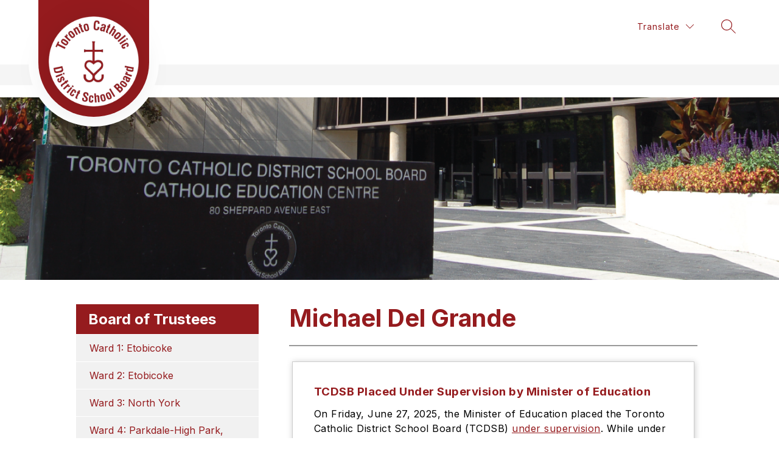

--- FILE ---
content_type: text/css
request_url: https://cmsv2-shared-assets.apptegy.net/Schools/Toronto-Catholic-District-School-Board-2947/district-style.css
body_size: 9799
content:
/* start external */
#m4
  .m4-menu--mobile-wrapper
  .m4--drawer-children {
    margin-bottom: 12px;
}

.m4--drawer-element.mobile-element {
    border-top: 1px solid var(--dropdown-bg-color) !important;
}

.m4--drawer-element.mobile-element.has-children {
    border-top: 1px solid var(--dropdown-text-color) !important;
}

.m4--drawer-element.mobile-element.child-element.has-children {
    border-top: var(--dropdown-bg-color) !important;
}

.m4--drawer-element.mobile-element:not(.child-element) {
  border-top: 1px solid var(--dropdown-text-color) !important;
}

.m4--drawer-element.mobile-element:not(.child-element):last-child {
    border-bottom: 1px solid var(--dropdown-text-color);
}

.m4--drawer-element.mobile-element .m4--drawer-element-title {
    padding: 11px 0 !important;
}

.m4--drawer-element.mobile-element:not(.child-element) {
  border-top: 1px solid var(--dropdown-text-color);
  padding: 4px !important;
}

#news-article .page-container-item .article-content p {
  line-height: 1.5;
  white-space: pre-wrap;
  margin: 0 0 19px !important;
}
#news-article .page-container-item .article-content h1,
#news-article .page-container-item .article-content h2,
#news-article .page-container-item .article-content h3,
#news-article .page-container-item .article-content h4,
#news-article .page-container-item .article-content h5,
#news-article .page-container-item .article-content h6 {
  margin-bottom: 10px;
}
/*
#home .homepage-component.first.right-sidebar > div:first-child,
#home .view-events {
    position: sticky;
    top: 0;
    height: auto;
}
*/

@media only screen and (min-width: 960px) and (max-width: 1200px) {
  #home #programs-p1 .programs-wrapper .program .image-wrapper {
    padding-top: 100%;
  }
  #events-e2 .events-card:nth-child(n + 6) {
    display: none;
  }
}
@media only screen and (min-width: 1200px) and (max-width: 1399px) {
  #events-e2 .events-card:nth-child(n + 5) {
    display: none;
  }
}
@media only screen and (min-width: 1400px) and (max-width: 1599px) {
  #events-e2 .events-card:nth-child(n + 6) {
    display: none;
  }
}
@media only screen and (min-width: 1500px) and (max-width: 1700px) {
  #events-e2 .events-card:nth-child(n + 7) {
    display: none;
  }
}

#view-header
  .m4--menu-item
  .m4--menu-item-text:not(.m4--menu-dropdown-item-active)
  .active {
  position: relative;
}
#view-header
  .m4--menu-item
  .m4--menu-item-text:not(.m4--menu-dropdown-item-active)
  .active:after {
  background: var(--colorTwo);
  position: absolute;
  bottom: -19px;
  left: -25px;
  right: -50px;
  width: auto;
  height: 3px;
  content: close-quote;
  font-size: 0;
}

@media (max-width: 600px) {
  .explore-menu-container .menu.button-action.m4-menu {
    margin-top: 20px;
  }
}
#view-header .dynamicLink {
  white-space: nowrap;
}
@media screen and (max-width: 660px) {
  #view-header #h1 .right .right-left-menu .schools-menu-container,
  #view-header #h1 .right .right-left-menu .explore-menu-container {
    width: auto;
    margin: 0 6px !important;
  }
  #view-header .dynamicLink {
    font-size: 14px;
  }
}
@media (min-width: 964px) and (max-width: 1023px) {
  #view-header .dynamicLink {
    margin-right: 22px !important;
  }
}

/* subpages */
#page .pb-layout-container .full-width-column-row:first-of-type,
#page .block:has(.hasBackground) {
  margin-top: 0 !important;
}

#container .column .block {
  overflow: visible;
}
.heading-block h2,
.heading-block h3 {
  margin-bottom: -10px;
}
#page .row.ts-full-width-row:first-child .image-container {
  height: 20vh;
  position: relative;
  overflow: hidden;
  min-height: 200px;
}

#page .row.ts-full-width-row:first-child .image-container + p {
  display: none;
}

#page .row.ts-full-width-row:first-child .image-container img {
  position: absolute;
  left: 0;
  bottom: 0;
  width: 100% !important;
  height: 100%;
  object-fit: cover;
  z-index: 0;
  display: block;
}

#page .row.ts-full-width-row:first-child .image-container.hasBackground {
  background-size: cover !important;
  /*    background-attachment: fixed !important;*/
  background-position: center center !important;
}

#page .row.ts-full-width-row:first-child .image-container.hasBackground img {
  opacity: 0;
}

#page .row.ts-full-width-row:first-child .image-container.hasBackground:after {
  position: absolute;
  bottom: 0;
  left: 0;
  height: 60%;
  width: 100%;
  content: "";
  opacity: 0.8;
  z-index: 0;
  background: -webkit-gradient(
      linear,
      0 0,
      0 100%,
      from(rgba(0, 0, 0, 0)),
      to(rgba(0, 0, 0, 0.8))
    )
    0 0 no-repeat;
}

#page .row.ts-full-width-row:first-child .image-container.hasBackground:before {
  position: absolute;
  bottom: 0;
  height: 80px;
  width: 100%;
  content: "";
  /*    background: url(https://5il.co/1b3lr);*/
  opacity: 0.2;
  z-index: 1;
}

#page .block .heading-block h1 {
  font-size: clamp(35px, 3.103vw, 45px);
  line-height: 1.2;
  padding-bottom: 20px;
  border-bottom: 2px solid #999999;
}

#page {
  overflow-x: hidden;
  margin-bottom: 0 !important;
}

.row.ts-left-sidebar-row {
  align-items: flex-start;
  justify-content: space-between;
  flex-wrap: wrap;
}

#page .ts-left-sidebar.column {
  margin-top: 0px;
  position: relative;
  z-index: 2;
  box-sizing: border-box;
  padding: 5px;
  width: 100%;
}

#page .ts-left-sidebar.column:last-child {
  width: 100%;
  position: relative;
  z-index: 1;
  padding: 20px 5px 30px;
  margin-left: 0;
  margin-top: 0;
}

.ts-left-sidebar.column:first-child .block:first-child h2 {
  padding: 10px 10px 10px 20px;
  background: var(--heading-color);
  color: #fff;
  text-align: left !important;
  margin-bottom: 1px;
}

.ts-left-sidebar.column:first-child .block:first-child + .block p,
.ts-left-sidebar.column:first-child .block:first-child {
  margin-bottom: 0;
}

.ts-left-sidebar.column:first-child .block:first-child + .block p a {
  position: relative;
  padding: 10px 10px 10px 22px;
  background: #f1f1f1;
  border-bottom: 1px solid #fff;
  text-decoration: none;
  display: block;
}

.ts-left-sidebar.column:first-child .block:first-child + .block p a:hover,
.ts-left-sidebar.column:first-child .block:first-child + .block p a.active {
  background: #ddd;
}

.ts-left-sidebar.column:first-child
  .block:first-child
  + .block
  p
  a.active:after {
  position: absolute;
  content: "";
  left: 0px;
  top: 0;
  bottom: 0;
  background: var(--link-color);
  width: 8px;
}
/*
.ts-left-sidebar.column:first-child .block:first-child + .block p:first-child a {
    border-top: 6px solid #FFF;
}
*/
.ts-left-sidebar p a.active {
  font-weight: bold;
}

.ts-left-sidebar.column:first-child .block:first-child ~ .block {
  margin-top: 0;
  margin-bottom: 40px;
}

#page
  .ts-left-sidebar.column:last-child
  .block:first-child
  + .block
  .ts-divider {
  margin-bottom: 20px;
}

.card-block.none .card-text:first-child .content:first-child a,
.card-block.separator .card-text:first-child .content:first-child a {
  background: var(--link-color);
  border-radius: 5px;
  color: #fff;
  text-decoration: none;
  display: inline-block;
  padding: 15px 25px;
  transition: 0.3s all linear;
  position: relative;
  box-sizing: border-box;
  text-decoration: none !important;
}

.card-block.none .card-text:first-child .content:first-child a:hover {
  background: #181818;
  color: #fff;
}

.card-block.separator .card-text:first-child .content:first-child a {
  background: transparent;
  border: 1px solid #dbdbdb;
  color: var(--link-color);
  font-weight: 700;
}

.card-block.separator .card-text:first-child .content:first-child a:hover {
  background: var(--link-color);
  border-color: var(--link-color);
  color: #fff;
}

#page .block .card-block.separator {
  position: relative;
  border: 0;
  padding: 0;
  margin: 0;
}

#backToTop {
  visibility: hidden;
  position: fixed;
  bottom: 20px;
  right: 5px;
  z-index: 99999;
  opacity: 0.6;
  padding: 3px 11px 7px;
  background: rgba(0, 0, 0, 0.7);
  border: 1px solid #fff;
  cursor: pointer;
  color: #fff;
  border-radius: 0.25rem;
}

#backToTop:hover {
  opacity: 1;
}

#backToTop svg {
  vertical-align: middle;
}

@media only screen and (min-width: 500px) {
  #page .ts-left-sidebar.column {
    padding: 20px;
  }

  #page .ts-left-sidebar.column:last-child {
    padding: 20px 20px 50px;
  }
}

@media only screen and (min-width: 1000px) {
  #page .row.ts-full-width-row:first-child .image-container {
    min-height: 300px;
  }

  #page .ts-left-sidebar.column {
    width: 340px;
    overflow: hidden;
  }

  #page .ts-left-sidebar.column:last-child {
    width: calc(100% - 340px);
    padding: 20px 30px 50px;
  }

  #backToTop {
    right: 20px;
  }
}

@media only screen and (min-width: 1350px) {
  #page .ts-left-sidebar.column:last-child {
    width: calc(100% - 355px);
  }
}

#page .accordion-block .collapsible-section .section-header {
  min-height: 50px;
  border-radius: 0;
  padding: 8px 16px;
}

#page .row.ts-full-width-row:first-child .block {
  margin-bottom: 0;
}
#container .breadcrumb li {
  text-transform: none;
  font-size: 15px;
  line-height: 1.2;
  vertical-align: middle;
}

#container .breadcrumb ul > li + li:before {
  content: ">";
}

#container .breadcrumb li:first-child a {
  font-size: 0;
  display: block;
  width: 24px;
  height: 19px;
  background: url(https://cmsv2-shared-assets.apptegy.net/Schools/Toronto-Catholic-District-School-Board-2947/toronto-home-icon-01.svg) no-repeat left center;
  background-size: contain;
}

#container .breadcrumb li:first-child a:hover {
  opacity: 0.8;
}

@media only screen and (min-width: 1024px) {
  #container .breadcrumb ul {
    padding-left: 70px;
  }

  #container .breadcrumb li {
    font-size: 16px;
  }
}
#container .breadcrumb {
  margin-bottom: 10px;
  min-width: inherit;
  position: relative;
  z-index: 1;
}
#container .breadcrumb ul {
  margin-left: auto;
  margin-right: auto;
  width: calc(85% - 40px);
  max-width: 1920px;
}
#container .row.ts-full-width-row + .breadcrumb {
  transform: translateY(-50%);
  background: transparent;
}
#container .row.ts-full-width-row + .breadcrumb ul {
  background: #f5f5f5;
}
@media only screen and (max-width: 500px) {
  #container .breadcrumb ul {
    width: 90%;
  }
}

#container .breadcrumb ul {
  padding-left: 10px !important;
}

.row.ts-full-width-row + .breadcrumb + .ts-left-sidebar-row .column {
  margin-top: 0 !important;
}

.dynamicLink {
  text-decoration: none;
}

/* News page */

/* hide news article date */
#news-article .article-info .date {
  display: none;
}

#news-article .page-container-item .article-image img {
  max-height: 400px;
  object-fit: contain;
}

#container #news-article .page-container-item .article-info .title {
  font-size: clamp(35px, 3.103vw, 45px);
  line-height: 1.2;
  padding-bottom: 20px;
  border-bottom: 2px solid #999999;
  margin-bottom: 20px;
  text-transform: none;
  font-weight: 700;
  padding-top: 30px;
}
#container #news-list .page-container-item .article-image {
  box-sizing: border-box;
  max-width: 20%;
  min-width: 300px;
  flex-grow: 1;
  padding-right: 0;
  float: none;
}
#news-list .page-container .page-container-item {
  display: flex;
  flex-direction: column;
  justify-content: center;
  align-items: center;
}
#container #news-list .page-container-item .article-info {
  flex-grow: 1;
  width: auto;
  float: none;
}
@media only screen and (min-width: 960px) {
  #news-list .page-container .page-container-item {
    flex-direction: row;
    justify-content: space-between;
    align-items: flex-start;
  }
  #container #news-list .page-container-item .article-info {
    padding-left: 20px;
    box-sizing: border-box;
  }
}

.event-cal .events-list .tags .event-tag {
  max-width: 100%;
  overflow: visible;
  white-space: normal;
}

body > .tooltip {
  display: none !important;
}

.article-content h2,
.article-content h3,
.article-content h4,
.article-content h5,
.article-content h6 {
  color: var(--primary-color);
}
#view-footer #footer-f1 .footer-column-main .additional-text p span {
  display: inline-block;
}

/* #m4 .m4-menu--drawer .m4--drawer-element
  a[href="/o/communityrelations/page/video-competition"],
#m4 .m4--menu-item a[href="/o/communityrelations/page/anti-racism-initiative"] {
  display: none;
} */

#footer-f1 .footer-logo {
  max-width: 100%;
}
#view-footer #footer-f1 {
  width: 100%;
}

#page .button.light {
  border-radius: 4px !important;
}

/* reduce footer spacing */
#footer-f1 .footer-logo {
  padding-bottom: 0 !important;
}
#view-footer #footer-f1 {
  padding-top: 25px !important;
  padding-bottom: 20px !important;
}
#view-footer #footer-f1 .footer-column-main .additional-text p {
  margin-bottom: 0 !important;
  padding-bottom: 25px;
}
#view-footer #cms-footer #footer-f1 .footer-social-links {
  padding-top: 30px !important;
  padding-bottom: 0 !important;
  margin-bottom: 30px !important;
}
#view-footer .apptegy-copyright {
  padding-top: 0px;
}

/* start external */

/* custom color */
body {
  --colorOne: #ffe3a6;
  --colorTwo: #e2b78a;
  --colorThree: #560f11;
} /* header changes */
#view-header .header-container .logo {
  height: 153px;
}
button {
  font-family: "Inter", "Helvetica Now", Helvetica, Arial, sans-serif;
}
#view-header .slogan {
  display: none;
}
#view-header .header-container .logo img {
  object-fit: contain;
  -webkit-filter: drop-shadow(0px 11px 24px rgba(0, 0, 0, 0.13));
  filter: drop-shadow(0px 11px 24px rgba(0, 0, 0, 0.13));
}
.languages span,
.menu span,
.schools span {
	font-size: 14px !important;
  font-weight: 400 !important;
  text-transform: capitalize !important;
}
#view-header .quickBtn {
  font-size: 14px;
  font-weight: 400;
  letter-spacing: 0.03em;
  color: var(--nav-color);
  background: var(--colorOne);
  padding: 5px 15px;
  border: 1px solid var(--colorOne);
  border-radius: 0px;
  margin-left: 32px;
  text-decoration: none;
  white-space: nowrap;
  box-sizing: border-box;
  transition: all 0.3s ease-in-out;
}
#view-header .quickBtn:hover {
  background: var(--colorTwo);
  color: var(--nav-color);
}
#view-header .button-action.search {
  min-width: 50px;
  height: 50px;
  /* border: 1px solid rgba(255, 255, 255, 0.5); */
  display: flex;
  justify-content: center;
  align-items: center;
  transition: all 0.3s ease-in-out;
}
#view-header .button-action.search:hover {
  background: rgba(0, 0, 0, 0.2);
}
#view-header #h1 .right .right-right-menu {
  align-items: center;
}
#view-header .header-bar-wrapper,
#h1 {
  box-shadow: 0px 4px 10px rgba(0, 0, 0, 0.1);
}
#view-header #h1 .explore-menu-container #explore-button,
#view-header #schoolsbutton {
  display: none;
}
#view-header .dynamicLink {
  color: var(--nav-color);
  font-weight: 400;
  font-size: 14px;
  line-height: 25px;
  letter-spacing: 0.03em;
  text-transform: capitalize;
  text-decoration: none;
}
#view-header .dynamicLink:hover {
  text-decoration: none;
}
@media (min-width: 1024px) {
  #view-header .dynamicLink {
    margin-right: 32px;
    font-size: 14px;
  }
}
@media (max-width: 960px) {
  #view-header .dynamicLink {
    font-size: 14px;
  }
}
@media (max-width: 600px) {
  #view-header .dynamicLink {
    margin-top: 20px;
    letter-spacing: 0;
  }
}
@media screen and (max-width: 1023px) {
  #mainmenu
    .m4-menu--mobile-wrapper
    .m4--drawer-element.mobile-element:not(.child-element):first-child {
    display: none;
  }
}
@media screen and (min-width: 960px) {
  #view-header #cms-header .right {
    border: none;
    border-right: none;
    padding: 9px 0 9px 32px;
  }
  #view-header .quickBtn {
    font-size: 14px;
    margin-left: 0;
    margin-right: 32px;
  }
  #view-header .header-container .logo {
    top: 38px;
  }
}
@media screen and (max-width: 660px) {
  #view-header #h1 .right {
    flex-direction: column;
  }
  #view-header #h1 .right .right-left-menu {
    justify-content: center;
    width: 100%;
  }
  #view-header #h1 .right .right-right-menu {
    width: 100%;
    justify-content: center;
    margin-top: 15px;
  }
  #view-header .quickBtn {
    margin-left: 10px;
    margin-right: 5px;
  }
  #view-header #h1 .right .right-left-menu .schools-menu-container,
  #view-header #h1 .right .right-left-menu .explore-menu-container {
    width: auto;
    margin: 0 15px;
  }
}
@media only screen and (min-width: 1024px) {
  #view-header #schoolsmenu #schools-menu-sm1 {
    padding-top: 100px;
  }
  #view-header #m4 .m4-menu--drawer {
    top: 100%;
  }
  .m4-menu--drawer .m4-menu--drawer-title h2 {
    position: relative;
    padding-bottom: 13px;
  }
  .m4-menu--drawer .m4-menu--drawer-title h2:after {
    position: absolute;
    left: 0;
    bottom: 0;
    width: 100px;
    max-width: 90%;
    content: close-quote;
    font-size: 0;
    height: 5px;
    background: var(--colorTwo);
    z-index: 0;
  }
  #view-header .m4--menu-item .m4--menu-item-active-line {
    border-top-color: var(--colorTwo);
    color: var(--colorTwo);
    background-color: var(--colorTwo);
  }
  #view-header .m4--menu-item.m4--menu-item-active,
  #view-header .m4--menu-item:hover,
  .m4-menu--bar-dropdown-wrapper #m4-menu--bar-dropdown-button.m4--menu-item {
    background: transparent;
  }
  #view-header .m4--menu-item.m4--menu-item-active .m4--menu-item-text,
  #view-header .m4--menu-item:hover .m4--menu-item-text {
    color: var(--colorThree);
  }
  #view-header #h1 .left {
    margin-left: 47px;
  }
  #view-header .button-action.search {
    margin-right: clamp(30px, 5.556vw, 100px);
  }
  #view-header .m4-menu--bar-item-wrapper .m4--menu-item .m4--menu-item-text,
  #view-header #menu-button-more {
    font-size: 20px;
    font-weight: 900;
    line-height: 1.2;
    text-transform: none;
    transition: all 0.3s ease-in-out;
    display: block;
  }
  #view-header .school-info .org-name {
    font-size: clamp(24px, 1.75vw, 28px);
    line-height: 1.2;
    padding-right: 10px;
  }
  #view-header #h1 .header-container {
    height: clamp(110px, 8.563vw, 137px);
    box-sizing: border-box;
  }
  #cms-header .m4-menu .m4-menu--bar {
    box-sizing: border-box;
    padding-left: clamp(240px, 17.813vw, 285px);
    padding-right: clamp(20px, 3.889vw, 70px);
    height: 80px;
  }
  .logo-circle .circle {
    display: none;
  }
  #view-header #h2 .right-menu-items #languagebutton,
  #view-header #h2 .utilities .utility-search-icon {
    margin-right: 70px;
  }
} /* gallery  */
@media screen and (min-width: 960px) {
  #g2 .text,
  #g2 .pause,
  #g2 .play,
  #g2 .position {
    left: 100px;
  }
  #g2 .text {
    bottom: 100px;
    -webkit-transform: translate(0%);
    transform: translate(0%);
    padding-right: 120px;
    padding-bottom: 65px;
  }
  #g2 .left-arrow {
    left: 811px;
  }
  #g2 .right-arrow {
    right: auto;
    left: 865px;
  }
  #g2 .button-action svg {
    border: 1px solid var(--button-color);
  }
  #g2 .image-wrapper .button-action {
    top: auto;
    -webkit-transform: translateY(0%);
    transform: translateY(0%);
    bottom: 127px;
    z-index: 2;
  }
  #g2 .image-wrapper .button-action.pause,
  #g2 .image-wrapper .button-action.play {
    bottom: 111px;
    left: 140px;
  }
  #g2 .position {
    bottom: 110px;
    z-index: 2;
    left: 810px;
    width: 100px;
    justify-content: center;
  }
  #g2 .left-arrow svg,
  #g2 .right-arrow svg {
    width: 45px;
    height: 45px;
  }
  #g2 .responsive-image img,
  #g2 .video,
  #g2 .img-slider,
  #g2 .video-wrapper {
    min-height: 530px;
  }
}
#g2 .text .description p a {
  background: var(--link-color);
  color: var(--button-bg-color);
  border: 2px solid var(--link-color);
  padding: 10px 35px;
  text-decoration: none;
  font-weight: 500;
  display: inline-block;
  font-size: 17px;
  margin-right: 5px;
  transition: all 0.3s ease-in-out;
}
#g2 .text .description p a:hover {
  background: var(--button-bg-color);
  color: var(--link-color);
} /* button bar */
#home #buttons-b3 {
  background: #f6f3f3;
}
@media screen and (min-width: 960px) {
  #home #buttons-b3 {
    margin-bottom: -60px;
    padding: 0 80px;
  }
  #home #buttons-b3 .wrapper {
    transform: translateY(-60px);
    padding: 5px;
    background: #fff;
    border: 1px solid #eee7e7;
  }
}
#home #buttons-b3 .wrapper .button .button-link {
  padding: 30px 10px;
}
#home #buttons-b3 .wrapper .button .button-link .button-title {
  font-size: clamp(16px, 1.286vw, 18px);
  font-weight: 500;
  text-transform: unset;
}
#home #buttons-b3 .wrapper .button .icon-wrapper .raw-svg,
#home #buttons-b3 .wrapper .button .icon-wrapper {
  width: auto;
  height: auto;
}
#home #buttons-b3 .wrapper .button .icon-wrapper .raw-svg svg,
#buttons-b3 .wrapper .button .icon-wrapper .raw-svg span {
  width: 48px;
  height: 48px;
}
#home #buttons-b3 .wrapper .button {
  height: auto;
  border-color: #eee7e7;
}
#home #buttons-b3 .wrapper .button .icon-wrapper .raw-svg svg path {
  fill: #555;
  transition: all 0.3s ease-in-out;
}
#home #buttons-b3 .wrapper .button:hover .icon-wrapper .raw-svg svg path {
  fill: var(--icon-and-text-color);
}
#home #buttons-b3 .wrapper .button .icon-wrapper .raw-svg {
  transition: all 0.5s ease-in-out;
}
#home #buttons-b3 .wrapper .button:hover .icon-wrapper .raw-svg {
  transform: scale(1.1);
}
@media screen and (min-width: 960px) and (max-width: 1400px) {
  #home #buttons-b3 {
    padding: 0 60px;
  }
  #g2 .text,
  #g2 .pause,
  #g2 .play {
    left: 70px;
  }
  #g2 .position {
    left: 160px;
    justify-content: flex-start;
  }
  #g2 .right-arrow {
    left: 825px;
  }
  #g2 .left-arrow {
    left: 763px;
  }
  #g2 .image-wrapper .button-action {
    bottom: 102px;
  }
  #g2 .image-wrapper .button-action.pause,
  #g2 .image-wrapper .button-action.play {
    left: 112px;
  }
} /* News */
#news-container:before {
  position: absolute;
  left: 0;
  top: 0;
  bottom: 0;
  right: 0;
  width: 100%;
  height: 100%;
  content: close-quote;
  background: url(https://cmsv2-shared-assets.apptegy.net/Schools/Toronto-Catholic-District-School-Board-2947/toronto_news_bg.jpg) no-repeat center center;
  background-size: cover;
  opacity: 0.1;
  background-attachment: fixed;
}
.light .heading-font,
.light .see-all-container h2,
.see-all-container .light h2,
#footer-f1 h2.light {
  font-weight: 500 !important;
}
.heading-font,
.see-all-container h2 {
  font-size: clamp(32px, 2.857vw, 35px) !important;
}
#news-n4,
.homepage-component-padding,
.news-padding-height-color {
  padding-left: clamp(30px, 5.556vw, 100px) !important;
  padding-right: clamp(30px, 5.556vw, 100px) !important;
}
#home #news-container #view-news #news-n4 {
  padding-bottom: 40px;
  padding-top: 40px;
  position: relative;
  z-index: 1;
  background-color: transparent;
}
#home #news-n4 .story {
  background: #fff;
  padding-bottom: clamp(30px, 5.729vw, 55px);
}
#home #news-n4 .story .news-title {
  padding-top: clamp(15px, 3.125vw, 30px);
}
#home #news-n4 .story .news-title,
#home #news-n4 .story .news-snippet {
  padding-left: clamp(15px, 4.167vw, 40px);
  padding-right: clamp(15px, 4.167vw, 40px);
}
#home #news-n4 .story .news-title {
  font-weight: 700;
}
#home .see-all-bottom a,
#home .see-all-top a {
  min-width: 205px;
  border-radius: 0;
  font-size: clamp(16px, 1.875vw, 18px);
  max-width: 90%;
  transition: all 0.3s ease-in-out;
  display: block;
}
#home .see-all-bottom a:hover,
#home .see-all-top a:hover {
  background-color: #333;
}
@media screen and (min-width: 960px) {
  #home #news-n4 .see-all-bottom {
    position: absolute;
    top: 33px;
    right: clamp(30px, 5.556vw, 100px);
    margin-top: 0;
  }
}
@media only screen and (min-width: 960px) and (max-width: 1279px) {
  #home #news-n4 .story {
    padding-bottom: 0;
  }
  #home #news-n4 .story .news-title {
    padding-top: 25px;
    padding-bottom: 25px;
    padding-left: 15px;
    padding-right: 20px;
  }
  #home #news-n4 .story .news-snippet {
    padding-left: 0;
    padding-right: 0;
  }
}
#home .view-container.customSections,
#news-container {
  padding-top: clamp(10px, 2.667vw, 40px);
  padding-bottom: clamp(10px, 2.667vw, 40px);
} /* Events */
#home #events-e2 {
  padding-right: clamp(30px, 5.556vw, 100px) !important;
  position: relative;
}
#home .view-events #events-e2 .events-card.borderLeft__0 {
  border-left-color: #ba7d6b;
}
#home .view-events #events-e2 .events-card.borderLeft__1 {
  border-left-color: #016567;
}
#home .view-events #events-e2 .events-card.borderLeft__2 {
  border-left-color: var(--colorOne);
}
#home .view-events #events-e2 .events-card.borderLeft__3 {
  border-left-color: #2d0026;
}
#home .view-events #events-e2 .events-card.borderLeft__4 {
  border-left-color: #8eb8c2;
}
#home .view-events #events-e2 .events-card.borderLeft__5 {
  border-left-color: #6bcad4;
}
#home .view-events #events-e2 .events-card.borderLeft__6 {
  border-left-color: #71a5a5;
}
#home .view-events #events-e2 .events-card.borderLeft__7 {
  border-left-color: #a08b9a;
}
#home .view-events #events-e2 .events-card.borderLeft__8 {
  border-left-color: #9599bc;
}
#home .view-events #events-e2 .events-card .events-title a {
  font-size: 18px;
  line-height: 1.2;
  font-weight: 700;
}
#home .view-events #events-e2 .events-card .events-date-and-time .events-time {
  font-size: 16px;
  font-weight: 400;
}
#home #events-e2 .events-card .events-date-and-time .events-date {
  padding: 3px 10px;
  background: #f1f1f1;
  border-right-color: #d4d4d4;
}
@media screen and (min-width: 960px) {
  #home .view-container.customSections .last.right-sidebar {
    min-width: 400px;
  }
}

/* Programs */
#customPrograms #programs-p1 {
  padding-left: clamp(30px, 5.556vw, 100px) !important;
}
@media screen and (min-width: 750px) {
  #home .custom-html #programs-p1 .programs-wrapper .program {
    width: calc(50% - 10px);
    margin-right: 20px;
    margin-bottom: 20px;
  }
  #home .custom-html #programs-p1 .programs-wrapper .program:nth-child(even) {
    margin-right: 0;
  }
}
#home #programs-p1 .programs-wrapper .program:nth-child(n + 5) {
  display: none;
}
#home
  #programs-p1
  .programs-wrapper
  .program
  .image-wrapper
  .content-box
  .title {
  font-weight: 700 !important;
  font-size: 21px;
} /* footer */
#cms-footer {
  position: relative;
}
#cms-footer:after {
  position: absolute;
  left: 0;
  top: 0;
  bottom: 0;
  right: 0;
  width: 100%;
  height: 100%;
  content: close-quote;
  background: url(https://cmsv2-shared-assets.apptegy.net/Schools/Toronto-Catholic-District-School-Board-2947/toronto_footer_bg.webp) no-repeat center center;
  background-size: cover;
  opacity: 0.1;
  background-attachment: fixed;
  z-index: 0;
}
#view-footer .footer-column-main .footer-social-links li {
  margin-left: 10px;
  width: 60px !important;
}
#view-footer .footer-column-main .footer-social-links li:first-child {
  margin-left: 0px;
}
#view-footer .footer-column-main .footer-social-links li img {
  display: block;
  height: 47px;
  width: auto;
  object-fit: contain;
}
#view-footer .footer-column-main .footer-social-links li a {
  transition: all 0.3s ease-in-out;
}
#view-footer .footer-column-main .footer-social-links li a:hover {
  transform: scale(1.1);
}
#view-footer .apptegy-copyright + .footer-columns h2 {
  display: none;
}
#view-footer .apptegy-copyright + .footer-columns {
  padding-top: 30px;
  margin-top: 30px;
  margin-bottom: 0 !important;
}
#view-footer .linkedin-icon {
  padding: 0;
  display: inline;
}
#view-footer .linkedin-icon a {
  display: contents !important;
}
#footer-f1,
#view-footer .apptegy-copyright {
  position: relative;
  z-index: 1;
  display: flex;
  justify-content: center;
  flex-wrap: wrap;
}
#view-footer .apptegy-copyright span:first-child + span {
  display: none;
}
#view-footer .linkedin-icon svg {
  width: 33px;
  height: 57px;
  margin-left: 10px;
}
#view-footer #footer-f1 .row {
  flex-direction: column;
  align-items: center;
  justify-content: center;
}
#view-footer #footer-f1 .row .footer-column-main,
#view-footer #footer-f1 .row .footer-columns,
#view-footer #footer-f1 .row .footer-column-last {
  padding-right: 0;
  text-align: center;
  margin-bottom: 0;
}
#footer-f1 .logo-wrapper {
  justify-content: center !important;
}
#view-footer #footer-f1 {
  background: transparent;
  border-top: 7px solid var(--colorOne);
  padding: 40px 20px 30px;
  box-sizing: border-box;
}
#view-footer #footer-f1 .row .footer-column-last,
#view-footer #footer-f1 .footer-column-main p span,
#view-footer #footer-f1 .footer-column-main h2 {
  display: none;
}
.footerInfo .footerSlogan,
#view-footer #footer-f1 .footer-column-main .additional-text p {
  line-height: 1.1;
  display: block;
  text-align: center;
  color: var(--link-color);
}
#view-footer #footer-f1 .footer-column-main .additional-text p span {
  display: inline-block;
}
.footerInfo .contactBtn {
  background-color: var(--colorOne);
  color: var(--colorThree);
  text-decoration: none;
  display: inline-flex;
  align-items: center;
  justify-content: center;
  padding: 12px 25px 12px 48px;
  border-radius: 0px;
  transition: all 0.25s linear;
  font-weight: 400;
  font-size: 16px;
}
.footerInfo .contactBtn:hover,
#view-footer
  #footer-f1
  .footer-column-main
  .additional-text
  p
  a:hover:first-child {
  background: var(--colorTwo);
  color: var(--colorThree);
}
#view-footer #footer-f1 .footerInfo .contactBtn svg {
  fill: #2d0026;
  position: absolute;
  left: 40%;
  height: 30%;
  width: 30px;
  top: 50%;
  transform: translateY(-50%);
}
.footer-social-links {
  justify-content: center;
}
#view-footer .apptegy-copyright {
  border: 0 !important;
  font-weight: 300;
  -webkit-box-ordinal-group: 3;
  -ms-flex-order: 2;
  order: 2;
  -webkit-box-flex: 1;
  -ms-flex-positive: 1;
  flex-grow: 1;
  -ms-flex-preferred-size: 0;
  flex-basis: 0;
}
.footer-column-main + .footer-columns ul li {
  font-weight: 500;
}
.footer-columns ul li a {
  transition: all 0.3s ease-in-out;
}
.footer-columns ul li a:hover {
  color: var(--colorOne) !important;
}
#view-footer #footer-f1 .footer-columns ul {
  display: flex;
  flex-wrap: wrap;
  text-align: center;
  justify-content: center;
}
#view-footer #footer-f1 .footer-columns ul li {
  padding: 0 20px;
  position: relative;
}
#view-footer #footer-f1 .footer-columns ul li:before {
  position: absolute;
  right: 0;
  top: 12px;
  font-size: 0;
  width: 2px;
  height: 15px;
  content: close-quote;
  transform: translateY(-50%);
  background: rgba(255, 255, 255, 0.5);
}
#view-footer #footer-f1 .footer-columns ul li:last-child:before {
  display: none;
}
.footer-columns {
  position: relative;
}
.apptegy-copyright + .footer-columns:before,
#view-footer #cms-footer #footer-f1 .footer-social-links:after,
#view-footer #cms-footer #footer-f1 .footer-social-links:before {
  position: absolute;
  top: 0;
  left: 50%;
  transform: translateX(-50%);
  width: 100px;
  height: 1px;
  background: var(--colorOne);
  content: close-quote;
  font-size: 0;
}
#view-footer #cms-footer #footer-f1 .footer-social-links:after {
  top: auto;
  bottom: 0;
}
#view-footer #footer-f1 .apptegy-copyright + .footer-columns ul li a {
  font-size: 13px;
  font-weight: 300;
} /* footer social icons */
#view-footer
  #footer-f1
  .footer-column-main
  .footer-social-links
  li.custom-icon
  a {
  padding: 0;
  border-radius: 50%;
  overflow: hidden;
  background: url(https://cmsv2-shared-assets.apptegy.net/Schools/Toronto-Catholic-District-School-Board-2947/toronto_fb.png) no-repeat center center;
  background-size: cover;
  transition: 0.3s all linear;
}
#view-footer #footer-f1 .footer-column-main .footer-social-links li.Twitter a {
  background-image: url(https://cmsv2-shared-assets.apptegy.net/Schools/Toronto-Catholic-District-School-Board-2947/Twitter_X_Toronto.png);
}
#view-footer #footer-f1 .footer-column-main .footer-social-links li.Youtube a {
  background-image: url(https://cmsv2-shared-assets.apptegy.net/Schools/Toronto-Catholic-District-School-Board-2947/toronto_yt.png);
}
#view-footer
  #footer-f1
  .footer-column-main
  .footer-social-links
  li.Instagram
  a {
  background-image: url(https://cmsv2-shared-assets.apptegy.net/Schools/Toronto-Catholic-District-School-Board-2947/toronto_ig.png);
}
#view-footer #footer-f1 .footer-column-main .footer-social-links li img {
  display: block;
  opacity: 0;
  width: 60px;
  height: auto;
}
@media (max-width: 599px) {
  #view-footer .footer-column-main .footer-social-links {
    justify-content: center;
    flex-wrap: wrap;
  }
} /* hide news article date */
#news-article .article-info .date {
  display: none;
} /* school directory/staff page */
#staff .contact-box {
  align-items: center;
}
#staff .contact-box .staff-info {
	.department,
	.phone,
	.email {
	  display: none;
	}	
}
#staff .contact-box .staff-info .name {
  text-transform: none;
  margin-bottom: 20px !important;
}
#staff .contact-box .staff-info:has(.principal, .superintendent) .name {
  margin-bottom: 0 !important;
}
#staff .contact-box .staff-info .class-link {
  margin-bottom: 0 !important;
}
.error-page .content {
  min-width: 300px !important;
}
.error-page #go-Home-wrapper a {
  background-color: #951b1e !important;
}
.m4--drawer-element.mobile-element
  .m4--drawer-element-title
  .m4--drawer-element-title-text,
.m4--drawer-element.mobile-element:not(.child-element)
  .m4--drawer-element.mobile-element
  span
  a,
#more-menu-dropdown span a,
.m4-menu span {
  text-transform: initial !important;
}
.article-content ul li a {
  color: #951b1e !important;
}
#news-article .page-container-item .article-content ul li,
#news-article .page-container-item .article-content ol li,
table ul li {
  line-height: 1.5;
} /* EDITS */
  #view-header #cms-header .header-bar-wrapper,
	#cms-header #h1 {
		box-shadow: none;
	}
  #view-header #cms-header .header-bar-wrapper {
	  border-bottom: 7px solid var(--colorOne);
  }

@media only screen and (min-width: 1024px) {
  #view-header .language-menu-text .menu-field {
    font-size: 14px;
  }
  #view-header .language-menu-text svg {
    width: 18px;
    height: 18px;
    position: relative;
    top: -2px;
  }
  #view-header #cms-header .m4-menu .m4-menu--bar {
    height: 82px;
  }
  #view-header #cms-header .logo {
    top: 60px;
    height: 210px;
    width: 214px;
    border: 16px solid #fff;
    border-top: none;
    background-color: var(--primary-color);
    border-radius: 0 0 50% 50%;
    display: flex;
    align-items: flex-end;
    justify-content: center;
    box-sizing: border-box;
  }
  #view-header #cms-header .logo img {
    width: 148px;
    height: 148px;
    margin-bottom: 17px;
  }
  #view-header #cms-header .button-action.search {
    height: 32px;
    width: 32px;
    min-width: 32px;
    border: none;
    border-radius: 0;
    justify-content: flex-end;
  }
  #view-header #cms-header .button-action.search:hover {
    background-color: transparent;
  }
  #view-header #cms-header #h1 .header-container {
    height: 86px;
  }
  #view-header #cms-header .quickBtn {
    height: auto;
    display: flex;
    align-items: center;
    justify-content: center;
    padding: 10px 27px;
    border-radius: 0;
    color: var(--nav-color);
    font-size: 14px;
  }
  #view-header #cms-header #m4 .m4-menu--drawer {
    max-width: 100%;
    right: 0;
    left: auto;
    .m4--drawer-element-title-text {
        white-space: pre-wrap;
    }
  }
}

@media only screen and (min-width: 1200px) {
  /* ---- Gallery ---- */
  #cms-gallery #g4 .slide {
    -webkit-box-orient: horizontal;
    -webkit-box-direction: reverse;
    -ms-flex-direction: row-reverse;
    flex-direction: row-reverse;
    -webkit-box-align: center;
    -ms-flex-align: center;
    align-items: center;
  }
  #cms-gallery #g4 .image-and-nav,
  #cms-gallery #g4 .image-and-nav .responsive-image,
  #cms-gallery #g4 .image-and-nav .responsive-image img {
    height: calc(var(--image-height) * 0.5);
  }
  #cms-gallery #g4 .image-and-nav {
    padding: 0;
  }
  #cms-gallery #g4 .text .title h1 {
    font-size: 32px; /* margin-bottom: .5em; */
  }
  #cms-gallery #g4 .text {
    width: 45%;
  }
  #cms-gallery #g4 .text .description {
    font-size: 16px;
  }
  #cms-gallery #g4 .text .description p {
    margin-bottom: 1.2em;
  }
  #cms-gallery #g4 .arrows {
    right: 30px;
    bottom: 80px;
  }
  #cms-gallery #g4 .image-and-nav {
    width: 55%;
    margin-right: 0;
  }
  #cms-gallery #g4 .position-and-play {
    bottom: 90px;
  }
}
@media only screen and (max-width: 1199px) {
  #cms-gallery #g4 .text .title h1 {
    font-size: 32px; /* margin-bottom: .5em; */
  }
  #cms-gallery #g4 .text .description {
    font-size: 16px;
  }
  #cms-gallery #g4 .text .description p {
    margin-bottom: 1.2em;
  }
}
#cms-gallery #g4 .text .description p a:first-child {
  font-size: 17px;
  text-decoration: none;
  background-color: var(--link-color);
  display: inline-block;
  padding: 15px 25px;
  color: var(--primary-color);
  border: 2px solid var(--link-color);
  font-size: 17px;
  font-weight: 500;
  margin-right: 5px;
  transition: all 0.3s ease-in-out;
}
#cms-gallery #g4 .text .description p a:first-child:hover {
  background: var(--button-bg-color);
  color: var(--link-color);
}
@media only screen and (min-width: 1200px) {
  /* ---- Buttons ---- */
  #home #buttons-b3 .wrapper .button .button-link {
    padding: 22px 10px;
  }
  #home #buttons-b3 {
    margin-bottom: -72px;
  }
  #home #buttons-b3 .wrapper {
    transform: translateY(-72px);
  }
}
@media only screen and (max-width: 1199px) {
  /* ---- Buttons ---- */
  #home #buttons-b3 .wrapper .button .button-link {
    padding: 22px 10px;
  }
  #home #buttons-b3 {
    margin-bottom: 0; /* padding-top: 40px; */ /* padding-bottom: 40px; */
  }
  #home #buttons-b3 .wrapper {
    transform: translateY(0);
  }
} /* Footer EDITS */
#view-footer #footer-f1 .logo-wrapper {
  margin-bottom: 30px;
}
#view-footer #footer-f1 .footer-logo {
  margin-bottom: 0;
  padding-bottom: 0;
}
#view-footer #footer-f1 .footer-column-main p {
  padding-bottom: 0;
  margin-bottom: 1.5em;
}
#view-footer #footer-f1 .footer-column-main .additional-text p {
  font-size: 20px;
  font-weight: 500;
  font-weight: 300;
}
#view-footer #cms-footer #footer-f1 .footer-social-links:before {
  display: none;
}
#view-footer #footer-f1 .row .contactButton {
  background-color: var(--colorOne);
  color: var(--colorThree);
  text-decoration: none;
  display: inline-flex;
  align-items: center;
  justify-content: center;
  padding: 0.55em 1.5em;
  border-radius: 0px;
  transition: all 0.25s linear;
}
#view-footer #footer-f1 .row .contactButton:hover {
  background: var(--colorTwo);
  color: var(--colorThree);
}
#view-footer #footer-f1 .row .contactButton span {
  padding-left: 6px;
}
#view-footer #cms-footer #footer-f1 .footer-social-links {
  display: flex;
  margin-bottom: 30px; /* padding-bottom: 15px; */
  padding-top: 25px;
  position: relative;
  box-sizing: border-box;
}
#view-footer #cms-footer #footer-f1 .footer-columns h2 {
  display: none;
}
#view-footer #footer-f1 .footer-columns ul li {
  font-size: 14px;
  font-weight: 500;
}
#view-footer .apptegy-copyright span {
  font-size: 13px;
  font-weight: 300;
  margin-top: 0.5em;
}
.apptegy-copyright + .footer-columns:before {
  display: none;
}
#view-footer .apptegy-copyright + .footer-columns {
  padding-top: 0;
  margin-top: 0;
}
#view-footer #footer-f1 .footer-columns ul li:before {
  top: 9px;
}
#view-footer #cms-footer .footer-columns ul li a {
  margin-bottom: 15px;
}
@media screen and (max-width: 1280px) {
  #view-footer #footer-f1 .footer-column-main .additional-text p {
    font-size: 18px;
  }
  #view-footer #footer-f1 .footer-columns ul li {
    /* font-size: 18px; */
  }
  #view-footer .apptegy-copyright span {
    font-size: 13px;
  }
  #view-footer #footer-f1 .footer-columns ul li:before {
    top: 9px;
  }
}
/* @media screen and (max-width: 1500px) {
  .main .see-all-container h2 {
    font-size: 28px !important;
  }
  .main .see-all-container .light-header-accent {
    width: 40px !important;
    margin-left: 15px !important;
    margin-right: 15px !important;
  }
   #home .main .view-container .see-all-container a {
    font-size: 14px;
    padding: 0.75em 1em;
    min-width: unset;
  }
  #home .main .view-container .see-all-bottom .light-header-accent {
    display: none;
  }
} */
table ul, table ol {
  margin-left: 32px;
}
table ul li, table ol li {
  list-style: outside;
  padding-left: 0;
}
#backToTop {
  display: none;
}
@media screen and (max-width: 599px) {
  #view-footer #footer-f1 {
    padding: 30px 20px 20px;
  }
  #view-footer #footer-f1 .logo-wrapper {
    margin-bottom: 25px;
  }
  #view-header .dynamicLink {
    font-size: 14px;
  }
  #view-footer #footer-f1 .footer-column-main p {
    /* margin-bottom: 1em; */
  }
  #view-header .header-container .logo {
    height: 148px;
    margin-top: 25px;
    margin-bottom: 0;
  }
  #view-header #h1 .right .right-right-menu {
    gap: 10px;
  }
  #view-header #h1 .right {
    padding-top: 10px;
  }
  #cms-gallery #g4 .image-and-nav {
    margin-left: 0;
    padding: 0;
    height: 66vw; /* recommended the client to go with 3/2 images */
  }
  #cms-gallery #g4 .image-and-nav .img-slider {
    width: 100vw;
  }
  #cms-gallery #g4 .arrows svg {
    width: 31px;
    height: 31px;
  }
  #cms-gallery #g4 .arrows {
    margin-bottom: 15px;
  }
  #cms-gallery #g4 .position-and-play svg {
    width: 25px;
    height: 25px;
  }
  #cms-gallery #g4 .text .title h1 {
    font-size: 24px;
  }
  #cms-gallery #g4 .text .description {
    font-size: 16px;
    line-height: 1.6;
  }
  #cms-gallery #g4 .text .description p a:first-child {
    font-size: 17px;
    padding: 10px 35px;
  }
  #cms-gallery #g4 .text {
    padding-top: 15px;
    padding-bottom: 15px;
  }
  #cms-footer #footer-f1 .footer-logo {
    height: 117px;
  }
  #view-footer #footer-f1 .row .contactButton {
    font-size: 14px;
    padding: 0.45em 1.5em;
  }
  #view-footer #footer-f1 .row .contactButton svg {
    /* width: 16px; */ /* height: 16px; */
    margin-right: 4px;
  }
  #view-footer .footer-column-main .footer-social-links li {
    width: 40px !important;
  }
  #view-footer
    #footer-f1
    .footer-column-main
    .footer-social-links
    li.custom-icon
    a {
    margin-bottom: 0;
  }
  #view-footer #footer-f1 .footer-column-main .footer-social-links li img {
    width: 50px;
    height: 50px;
  }
  #view-footer #footer-f1 .footer-column-main .footer-social-links li svg {
    width: 30px;
    height: 32px;
    margin-top: 7px;
  }
  #view-footer
    #footer-f1
    .footer-column-main
    .footer-social-links
    .linkedin-icon
    a {
    /* margin-bottom: 20px; */
  }
  #view-footer .apptegy-copyright {
    margin-left: 0;
    margin-right: 0;
    width: 100%;
    box-sizing: border-box;
  }
  #view-footer #footer-f1 .footer-columns ul li {
    font-size: 14px;
  }
  #view-footer #footer-f1 .footer-columns ul li:before {
    top: 10px;
  }
  #view-footer #footer-f1 .apptegy-copyright + .footer-columns ul li a {
    margin-bottom: 15px;
  }
  #view-footer #footer-f1 .apptegy-copyright + .footer-columns {
    margin-top: 15px;
    width: 100%;
  }
  #view-footer #cms-footer #footer-f1 .footer-social-links:after {
    width: 180px;
  }
  #view-footer #cms-footer #footer-f1 .footer-social-links {
    margin-bottom: 35px !important;
    padding-bottom: 22px !important;
  }
}

#view-footer #footer-f1 .footer-column-main .additional-text p a:first-child {display:  none;}

#news-list .breadcrumb, #news-article .breadcrumb, .event-cal .breadcrumb {display: none;}

/* fix header spacing */
.m4--menu-item .m4--menu-item-text.purple {
  letter-spacing: 0px !important;
}
/* fix header spacing */


/* ---------------------- Footer Summer 2024 Changes START ---------------------- */

#view-footer #cms-footer #footer-f1 .apptegy-copyright span {
    font-size: 13px !important;
}

@media screen and (min-width: 600px) {
    #view-footer #cms-footer #footer-f1 .footer-column-main .additional-text p,
    #view-footer #cms-footer #footer-f1 .footer-column-main .additional-text p:has(em) {
       padding: 0 !important;
       margin: 0 !important;
       text-align: center !important;
   }

    #view-footer #cms-footer #footer-f1 .footer-social-links {
        padding-top: 30px !important;
        padding-bottom: 0 !important;
        margin-bottom: 30px !important;
    }

    #view-footer #cms-footer #footer-f1 .footer-columns ul li a {
        margin-bottom: 0 !important;
    }

    #view-footer #cms-footer #footer-f1 .apptegy-copyright {
        padding: 20px 0 !important;
    }

    #view-footer #cms-footer #footer-f1 .apptegy-copyright span {
        margin-top: 0 !important;
    }

    #view-footer #footer-f1 .row .contactButton {
        font-size: 16px !important;
        padding: 0.55em 1.5em !important;
        margin-top: 30px !important;
        margin-bottom: 0 !important;
    }
}

/* ---------------------- Footer Summer 2024 Changes END ---------------------- */


/* ------------------- START Breadcrumb Fix --------------------- */

#app a.breadcrumb-link:hover {
    text-decoration: underline !important;
}

/* ------------------- END Breadcrumb Fix --------------------- */

#page .block:has(.accordion-panel) .button {
	margin: 4px !important;
}

/* Hide Events Section Years */
#year-select .right-dropdown-content .right-dropdown-content-item:nth-child(-n + 6) {
    display: none;
}
/* ----------------------------------------------------------------------------------------------- */
/* ---------------------------------- START New Page Builder ------------------------------------- */
/* ----------------------------------------------------------------------------------------------- */
/* ======== GENERAL PAGE STRUCTURE ======== */
#page {
    overflow-x: hidden;
    margin-bottom: 0 !important;
}

#container .column div:has(.hasBackground) {
    overflow: visible;
    min-width: 100%;
    margin: 0;
}

#page:not(.page-renderer-package-enabled) .new-builder-root-column .block .content-level-0 {
    margin: 0;
    max-width: 100%;
    width: auto;
}

#page.page-renderer-package-enabled .breadcrumb ul {
    width: calc(85% - 20px);
}

/* #page .column.new-builder-root-column .base-column.column > .block,
#page .layout-node-container,
#page .layout-active-wrapper {
    margin: 0 !important;
    padding: 0 !important;
} */


#page .root:has(.pb-layout-container .full-width-column img:first-of-type) {
    padding-top: 0;

    .pb-layout-container .full-width-column-row:first-of-type {
        margin: 0 !important;
    }
}

#page .layout-node-container.left-sidebar-row {
    display: flex;
    gap: 0;
    margin-left: auto;
    margin-right: auto;
    max-width: 1920px;
    width: 85%;
}

#page .pb-text ol,
#page .pb-text ul {
    margin-top: 0;
    margin-left: 0;
    line-height: 1.5;
    white-space: pre-wrap;

    li {
        list-style-position: outside;
        padding-left: 0;
    }

    li::marker {
        margin-left: 0 !important;
        margin-right: 0 !important;
    }
}

/* ======== HEADING STYLES ======== */
#page .pb-heading h2,
#page .pb-heading h3 {
    margin-bottom: -10px;
}

#page .pb-heading h1 {
    font-size: clamp(35px, 3.103vw, 45px);
    line-height: 1.2;
    padding-bottom: 20px;
    border-bottom: 2px solid #999999;
}

/* ======== FULL WIDTH ROW STYLES ======== */
/* Image Container Styles */
#page .full-width-column:first-child .image-container {
    height: 20vh;
    position: relative;
    overflow: hidden;
    min-height: 200px;
}

#page .full-width-column:first-child .image-container + p {
    display: none;
}

#page .full-width-column:first-child .image-container img {
    position: absolute;
    left: 0;
    bottom: 0;
    width: 100% !important;
    height: 100%;
    object-fit: cover;
    z-index: 0;
    display: block;
}

/* Background Image Styles */
#page .full-width-column:first-child .image-container.hasBackground {
    background-size: cover !important;
    background-position: center center !important;
}

#page .full-width-column:first-child .image-container.hasBackground img {
    opacity: 0;
}

#page .full-width-column:first-child .image-container.hasBackground::after {
    position: absolute;
    bottom: 0;
    left: 0;
    height: 60%;
    width: 100%;
    content: "";
    opacity: 0.8;
    z-index: 0;
    background: -webkit-gradient(linear, 0 0, 0 100%, from(rgba(0, 0, 0, 0)), to(rgba(0, 0, 0, 0.8))) 0 0 no-repeat;
}

#page .full-width-column:first-child .image-container.hasBackground::before {
    position: absolute;
    bottom: 0;
    height: 80px;
    width: 100%;
    content: "";
    opacity: 0.2;
    z-index: 1;
}

/* ======== LEFT SIDEBAR LAYOUT ======== */
#page .left-sidebar-row {
    align-items: flex-start;
    justify-content: space-between;
    flex-wrap: wrap;
}

#page .column.left-sidebar {
    margin-top: 0px;
    position: relative;
    z-index: 2;
    box-sizing: border-box;
    padding: 5px;
}

#page .column.left-sidebar:last-child {
    position: relative;
    z-index: 1;
    padding: 20px 5px 30px;
    margin-left: 0;
    margin-top: 0;
}

/* Left Sidebar First Column Styling */
#page .column.left-sidebar:first-child .content-active-wrapper:first-child {
    margin-bottom: 0;
}

#page .column.left-sidebar:first-child .content-active-wrapper:first-child h2 {
    padding: 10px 10px 10px 20px;
    background: var(--heading-color);
    color: #fff;
    text-align: left !important;
    margin-bottom: 1px;
}

#page .column.left-sidebar:first-child .content-active-wrapper:first-child,
#page .column.left-sidebar:first-child .content-active-wrapper:first-child + .content-active-wrapper p {
    margin-bottom: 0;
}

#page .column.left-sidebar:first-child .content-active-wrapper:first-child + .content-active-wrapper p a {
    position: relative;
    padding: 10px 10px 10px 22px;
    background: #f1f1f1;
    border-bottom: 1px solid #fff;
    text-decoration: none;
    display: block;
}

#page .column.left-sidebar:first-child .content-active-wrapper:first-child + .content-active-wrapper p a:hover,
#page .column.left-sidebar:first-child .content-active-wrapper:first-child + .content-active-wrapper p a.active {
    background: #ddd;
}

#page .column.left-sidebar:first-child .content-active-wrapper:first-child + .content-active-wrapper p a.active:after {
    position: absolute;
    content: "";
    left: 0px;
    top: 0;
    bottom: 0;
    background: var(--link-color);
    width: 8px;
}

#page .left-sidebar p a.active {
    font-weight: bold;
}

#page .column.left-sidebar:first-child .content-active-wrapper:first-child ~ .content-active-wrapper {
    margin-top: 0;
    margin-bottom: 40px;
}

#page .column.left-sidebar:last-child .content-active-wrapper:first-child + .content-active-wrapper .pb-separator {
    margin-bottom: 20px;
}

#page .full-width-column + .breadcrumb + .left-sidebar-row .column {
    margin-top: 0 !important;
}

/* ======== CARD BLOCKS ======== */
#page .pb-card .card-container.separator {
    position: relative;
    border: 0;
    padding: 0;
    margin: 0;
}

#page .pb-card .card-container.box-shadow {
    border: .1px solid #ccc;
    box-shadow: 1px 1px 10px #ccc;
}

#page .pb-card .card-container:not(.box-shadow) {
    padding: 0;
    margin: 0;
}

/* Card Link Styles */
.card-container:not(.box-shadow) .card-content-container:first-child .card-text:first-child a,
.card-container.separator .card-content-container:first-child .card-text:first-child a {
    background: var(--link-color);
    border-radius: 5px;
    color: #fff;
    text-decoration: none;
    display: inline-block;
    padding: 15px 25px;
    transition: 0.3s all linear;
    position: relative;
    box-sizing: border-box;
    text-decoration: none !important;
}

.card-container:not(.box-shadow) .card-content-container:first-child .card-text:first-child a:hover {
    background: #181818;
    color: #fff;
}

.card-container.separator .card-content-container:first-child .card-text:first-child a {
    background: transparent;
    border: 1px solid #dbdbdb;
    color: var(--link-color);
    font-weight: 700;
}

.card-container.separator .card-content-container:first-child .card-text:first-child a:hover {
    background: var(--link-color);
    border-color: var(--link-color);
    color: #fff;
}

/* ======== ACCORDION STYLES ======== */
#page .accordion-panel {
    .panel-heading {
        min-height: 50px;
        border-radius: 0;
        padding: 8px 16px;
        margin: 0;

		.panel-toggle-icon {
			padding: 0;
			margin: 0;
		}
    }

    & .panel-title {
        padding: 0;
    }

    & .panel-content {
        margin-top: 8px;
        margin-left: 17.5px;
        margin-right: 17.5px;
        margin-bottom: 8px;
    }
}

#page .accordion-panel:not(.default) .panel-heading {
    border-bottom: 0;
}

#page .content-active-wrapper:has(.accordion-panel) .button {
    margin: 4px !important;
}

/* ======== BUTTON STYLES ======== */
#page .button.button-theme-light {
    border-radius: 4px !important;
}

/* ======== BREADCRUMB STYLES ======== */
#container .breadcrumb {
    margin-bottom: 10px;
    min-width: inherit;
    position: relative;
    z-index: 1;
}

#container .breadcrumb ul {
    margin-left: auto;
    margin-right: auto;
    width: calc(85% - 40px);
    max-width: 1920px;
    padding-left: 10px !important;
    background: #f5f5f5;
}

#container .breadcrumb li {
    text-transform: none;
    font-size: 15px;
    line-height: 1.2;
    vertical-align: middle;
}

#container .breadcrumb ul > li + li:before {
    content: ">";
}

#container .breadcrumb li:first-child a {
    font-size: 0;
    display: block;
    width: 24px;
    height: 19px;
    background: url(https://cmsv2-shared-assets.apptegy.net/Schools/Toronto-Catholic-District-School-Board-2947/toronto-home-icon-01.svg) no-repeat left center;
    background-size: contain;
}

#container .breadcrumb li:first-child a:hover {
    opacity: 0.8;
}

#container .full-width-column .image-container.movedBreadcrumbs + .breadcrumb {
    transform: translateY(-50%);
    background: transparent;
}

#container .full-width-column .image-container.movedBreadcrumbs + .breadcrumb ul {
    background: #f5f5f5;
}

/* ======== TABLE STYLES ======== */
table ul,
table ol {
    margin-left: 32px;
}

table ul li,
table ol li {
    list-style: outside;
    padding-left: 0;
}

/* ======== DONATE STYLES ======== */
html.donate-to-your-school #page .button {
    background-color: var(--page-builder-color);
}

/* ======== RESPONSIVE STYLES ======== */
@media screen and (min-width: 500px) {
    #page .column.left-sidebar {
        padding: 20px;
    }

    #page .column.left-sidebar:last-child {
        padding: 20px 20px 50px;
    }
}

@media screen and (min-width: 1000px) {
    #page .full-width-column:first-child .image-container {
        min-height: 300px;
    }

    #page .column.left-sidebar {
        width: 340px;
    }

    #page .column.left-sidebar:last-child {
        width: calc(100% - 340px);
        padding: 20px 30px 50px;
    }
}

@media screen and (min-width: 1350px) {
    #page .left-sidebar.column:last-child {
        width: calc(100% - 355px);
    }
}

@media screen and (max-width: 999px) {
    #page .column.left-sidebar {
        width: 100%;
    }
}

@media screen and (max-width: 500px) {
    #container .breadcrumb ul {
        width: 90%;
    }
}
/* ----------------------------------------------------------------------------------------------- */
/* ------------------------------------ END New Page Builder ------------------------------------- */
/* ----------------------------------------------------------------------------------------------- */


--- FILE ---
content_type: text/javascript
request_url: https://cmsv2-shared-assets.apptegy.net/Schools/Toronto-Catholic-District-School-Board-2947/district-script.js
body_size: 5154
content:
/* ------------------ START New Page Builder - Full-Width Image -------------------- */
(() => {
    const moveBreadcrumbs = () => {
        const pageElement = document.querySelector("#page.page-renderer-package-enabled");
        
        if (pageElement !== null) {
            const currentLocation = window.location.href;
            const parts = currentLocation.split("/");
            const lastSegment = parts.pop() || parts.pop();

            const breadcrumbsNav = document.querySelector("#page-wrapper nav.breadcrumb");
            const topImageContainer = document.querySelector("#page .full-width-column-row:first-child .cover-image");

            if (topImageContainer && breadcrumbsNav) {
                const featureImg = topImageContainer.querySelector("img");
                const featureImgParent = topImageContainer.querySelector(".image-container");

                if (featureImgParent) {
                    featureImgParent.classList.add("movedBreadcrumbs", "hasBackground");
                    featureImgParent.parentNode.insertBefore(breadcrumbsNav, featureImgParent.nextSibling);

                    const src = featureImg.getAttribute("src");
                    featureImgParent.style.backgroundImage = "url(" + src + ")";
                }
            }

            const sidebarLinks = document.querySelectorAll(".column.left-sidebar:first-child .pb-text p a");
            
            sidebarLinks.forEach(link => {
                const linkURL = link.getAttribute("href");
                const linkParts = linkURL.split("/");
                const linkLastSegment = linkParts.pop() || linkParts.pop();
            
                if (linkLastSegment == lastSegment) {
                    link.classList.add("active");
                }
            });
        }
    };

    const tryMoveBreadcrumbs = () => {
        const pageElement = document.querySelector("#page.page-renderer-package-enabled");
        const breadcrumbsNav = document.querySelector("#page-wrapper nav.breadcrumb");
        const topImageContainer = document.querySelector("#page .full-width-column-row:first-child .cover-image");
        
        if (pageElement && breadcrumbsNav && topImageContainer) {
            moveBreadcrumbs();
            return true;
        }
        return false;
    };

    if (tryMoveBreadcrumbs()) {
        return;
    }

    const observer = new MutationObserver(() => {
        if (tryMoveBreadcrumbs()) {
            observer.disconnect();
        }
    });

    observer.observe(document.body, {
        childList: true,
        subtree: true
    });

    setTimeout(() => {
        observer.disconnect();
    }, 10000);

    document.addEventListener("appLoaded", () => {
        setTimeout(() => {
            moveBreadcrumbs();
        }, 200);
    });
})();
/* ------------------- END New Page Builder - Full-Width Image --------------------- */

// start external
var currentLocation = window.location.href;
var currentPathName = window.location.pathname.split("/")[2];

var parts = currentLocation.split("/");
var lastSegment = parts.pop() || parts.pop();

var pgUrl = currentLocation.split("/").reverse()[1];

(function (ready) {
  if (
    document.readyState === "complete" ||
    document.readyState === "interactive"
  ) {
    ready();
  } else {
    document.addEventListener("appLoaded", ready);
  }
})(function domReady() {
  /* the document is now ready. */

  function footerChanges() {
    $(".footer-social-links li").each(function (index) {
      $(this).addClass("custom-icon");
      var socialImgAlt = $(this).find("img").attr("alt");
      var socialBtn = socialImgAlt ? socialImgAlt.match(/\w+$/)[0] : "";
      $(this).addClass(socialBtn);
    });
    $("#view-footer .footer-column-last .footer-social-links").appendTo(
      "#view-footer .footer-column-main"
    );
    $("#cms-footer > .apptegy-copyright").insertBefore(
      ".footer-columns + .footer-columns"
    );

    var linkedInIcon = $(".footer-social-links .linkedin-icon");
    if (linkedInIcon.length == 0) {
      $(".footer-social-links").append(
        '<li class="linkedin-icon"><a href="https://ca.linkedin.com/company/toronto-catholic-district-school-board" target="_blank"><svg enable-background="new 0 0 32 32" height="32px" version="1.0" viewBox="0 0 32 32" width="32px" xml:space="preserve" xmlns="http://www.w3.org/2000/svg" xmlns:xlink="http://www.w3.org/1999/xlink"><g><rect fill="#FFFFFF" height="23" width="7" y="9"/><path d="M24.003,9C20,9,18.89,10.312,18,12V9h-7v23h7V19c0-2,0-4,3.5-4s3.5,2,3.5,4v13h7V19C32,13,31,9,24.003,9z" fill="#FFFFFF"/><circle cx="3.5" cy="3.5" fill="#FFFFFF" r="3.5"/></g><g/><g/><g/><g/><g/><g/></svg></a></li>'
      );
    }
    var contactIcon = $(
      "#view-footer #footer-f1 .footer-column-main .additional-text p a #contactIcon"
    );
    if (contactIcon.length == 0) {
      $(
        '<svg width="24" height="24" xmlns="http://www.w3.org/2000/svg" fill-rule="evenodd" clip-rule="evenodd"><path d="M24 21h-24v-18h24v18zm-23-16.477v15.477h22v-15.477l-10.999 10-11.001-10zm21.089-.523h-20.176l10.088 9.171 10.088-9.171z"/></svg>'
      ).prependTo(".footer-column-main .additional-text p a:first-child");
    }

    var quickButton = $("#h1 .quickBtn");
    if (quickButton.length == 0) {
      $(
        "<a href='https://tcdsbcec.sharepoint.com/sites/Home' target='_blank' class='quickBtn'>Staff Portal</a>"
      ).insertBefore("#h1 .button-action.search");
      $("#h1").addClass("buttonAdded");
    }
  }
  footerChanges();

  // set the article primary color to body

  setTimeout(() => {
    if (document.getElementById("news-article") !== null) {
      let articleContent = document.querySelector(".article-content > div");
      var rules = articleContent.getAttribute("style");
      document.querySelector("#news-article").setAttribute("style", rules);
      document.querySelector("#news-article").classList.add("colorSet");
    }
  }, 1000);

  /* district link in header */
  function addLink() {
    const menuBtns = document.querySelectorAll("[id=schoolsbutton]");
    for (let i = 0; i < menuBtns.length; i++) {
      menuBtns[i].parentElement.insertAdjacentHTML(
        "afterend",
        "<a class='dynamicLink' id='districtLink' href='/page/school-directory'>School Directory</a>"
      );
    }
  }

  addLink();

  window.onresize = function () {
    if (!document.getElementById("districtLink")) {
      addLink();
    }
  };
  window.onscroll = myScroll;
  var counter = 0;
  function myScroll() {
    if (counter == 0) {
      // if counter is 1, it will not execute
      if (!document.getElementById("districtLink")) {
        addLink();
      }
    }
  }

  $("html").addClass(currentPathName);
  $("html").addClass(lastSegment);
  $("html").addClass(pgUrl);

  // update "Chinese (simplified)" to only "Chinese"
  function changeLanguageName() {
    if ($(".dynamic-link").length === 0) {
      $("#languagesmenu li button div:contains(' Chinese (simplified) ')")
        .addClass("dynamic-link")
        .text("Chinese");

      $(
        "#languagesmenu li button div:contains(' ÃƒËœÃ‚Â§Ãƒâ„¢Ã¢â‚¬Å¾ÃƒËœÃ‚ÂµÃƒâ„¢Ã… Ãƒâ„¢Ã¢â‚¬ Ãƒâ„¢Ã… ÃƒËœÃ‚Â© ÃƒËœÃ‚Â§Ãƒâ„¢Ã¢â‚¬Å¾Ãƒâ„¢Ã¢â‚¬Â¦ÃƒËœÃ‚Â¨ÃƒËœÃ‚Â³ÃƒËœÃ‚Â·ÃƒËœÃ‚Â©) ')"
      )
        .addClass("dynamic-link")
        .text("ÃƒËœÃ‚ÂµÃƒâ„¢Ã… Ãƒâ„¢Ã¢â‚¬ Ãƒâ„¢Ã… ");

      $(
        "#languagesmenu li button div:contains(' ZjednoduÃƒâ€¦Ã‚Â¡enÃƒÆ’Ã‚Â¡ Ãƒâ€žÃ‚ÂÃƒÆ’Ã‚Â­nÃƒâ€¦Ã‚Â¡tina)  ')"
      )
        .addClass("dynamic-link")
        .text("ZjednoduÃƒâ€¦Ã‚Â¡enÃƒÆ’Ã‚Â¡");

      $("#languagesmenu li button div:contains(' Chinois simplifiÃƒÆ’Ã‚Â©) ')")
        .addClass("dynamic-link")
        .text("Chinois");

      $("#languagesmenu li button div:contains(' Cinese semplificato) ')")
        .addClass("dynamic-link")
        .text("Cinese");

      $(
        "#languagesmenu li button div:contains(' Uproszczony chiÃƒâ€¦Ã¢â‚¬Å¾ski) ')"
      )
        .addClass("dynamic-link")
        .text("Uproszczony");

      $(
        "#languagesmenu li button div:contains(' ChinÃƒÆ’Ã‚Âªs simplificado) ')"
      )
        .addClass("dynamic-link")
        .text("ChinÃƒÆ’Ã‚Âªs");

      $("#languagesmenu li button div:contains(' Chino simplificado) ')")
        .addClass("dynamic-link")
        .text("Chino");

      $("#languagesmenu li button div:contains(' Chinese (pinasimple) ')")
        .addClass("dynamic-link")
        .text("Chinese");

      $(
        "#languagesmenu li button div:contains(' ÃƒÂÃ…Â¡ÃƒÂÃ‚Â¸Ãƒâ€˜Ã¢â‚¬Å¡ÃƒÂÃ‚Â°ÃƒÂÃ‚Â¹Ãƒâ€˜Ã‚ÂÃƒâ€˜Ã…â€™ÃƒÂÃ‚ÂºÃƒÂÃ‚Â° (Ãƒâ€˜Ã‚ÂÃƒÂÃ‚Â¿Ãƒâ€˜Ã¢â€šÂ¬ÃƒÂÃ‚Â¾Ãƒâ€˜Ã¢â‚¬Â°ÃƒÂÃ‚ÂµÃƒÂÃ‚Â½ÃƒÂÃ‚Â°) ')"
      )
        .addClass("dynamic-link")
        .text(
          "ÃƒÂÃ…Â¡ÃƒÂÃ‚Â¸Ãƒâ€˜Ã¢â‚¬Å¡ÃƒÂÃ‚Â°ÃƒÂÃ‚Â¹Ãƒâ€˜Ã‚ÂÃƒâ€˜Ã…â€™ÃƒÂÃ‚ÂºÃƒÂÃ‚Â°"
        );

      $(
        "#languagesmenu li button div:contains(' TiÃƒÂ¡Ã‚ÂºÃ‚Â¿ng Trung (giÃƒÂ¡Ã‚ÂºÃ‚Â£n thÃƒÂ¡Ã‚Â»Ã†â€™) ')"
      )
        .addClass("dynamic-link")
        .text("TiÃƒÂ¡Ã‚ÂºÃ‚Â¿ng Trung");
    }
  }
  setTimeout(function () {
    changeLanguageName();
  }, 500);

  $("#languagebutton").click(function () {
    changeLanguageName();
  });

  // check if it's 404 page
  const interval = setInterval(function () {
    var fileInx = $(".error-page");
    if (fileInx.length == 1) {
      setTimeout(function () {
        footerChanges();
        addLink();
      }, 1000);

      changeLanguageName();
      $(document).on("click", "#languagebutton", function () {
        changeLanguageName();
      });

      clearInterval(interval);
    }
    setTimeout(function () {
      clearInterval(interval);
    }, 5000);
  }, 500);

  if (document.getElementById("home")) {
    function wordInString(s, words, replacement) {
      var re = new RegExp("\\b" + words.join("|") + "\\b", "gi");
      return s.replace(re, replacement);
    }

    function changeEventText() {
      if (
        document.querySelectorAll(
          "#home .view-events div.see-all-container.see-all-top .header-slot-container h2"
        ).length === 1
      ) {
        document.querySelector(
          "#home .view-events div.see-all-container.see-all-top .header-slot-container h2"
        ).innerText = "Events";
      } else {
        setTimeout(function () {
          changeEventText();
        }, 500);
      }
    }
    const interval = setInterval(function () {
      var fileInx = $(".events-info");
      if (fileInx.length == 1) {
        /* events filter */

        changeEventText();


        const _$ = window.clientWorkStateTemp;
        const currentLanguage = _$.translation.locale;
        let apiLink = _$.links.v4.events.main + "?locale=" + currentLanguage;


        axios
        .get(apiLink)
        .then(function (response) {

            const sections = response.data.meta.sections;
            const categoryOptions = [];
            const eventCards = document.querySelectorAll(".events-card");

            for(let i = 0; i < sections.length; i++){
                categoryOptions.push(sections[i].name.replace(' & ',' '));
            }


            for(let i = 0; i < eventCards.length; i++){

                let categoryFromDom = eventCards[i].getElementsByClassName("event-tag")[0].innerHTML;
                let formatedCategoryFromDom = categoryFromDom.replace(' &amp; ',' ');

                let indexOfCategory = categoryOptions.indexOf(formatedCategoryFromDom.trim());
                let className = "borderLeft__" + indexOfCategory;

                eventCards[i].classList.add(className);


                // console.log(formatedCategoryFromDom + " - " + className);
                // console.log("--------");
            }


        })
        .catch(function (error) {
            // handle error
            console.log(error);
        });



        $(
          "#home #events-e2 .events-card .events-date-and-time .events-date"
        ).each(function (index) {
          var str = $(this).text();
          str = wordInString(str, ["Jan"], "January");
          str = wordInString(str, ["Feb"], "February");
          str = wordInString(str, ["Mar"], "March");
          str = wordInString(str, ["Apr"], "April");
          str = wordInString(str, ["Jun"], "June");
          str = wordInString(str, ["Jul"], "July");
          str = wordInString(str, ["Aug"], "August");
          str = wordInString(str, ["Sep"], "September");
          str = wordInString(str, ["Oct"], "October");
          str = wordInString(str, ["Nov"], "November");
          str = wordInString(str, ["Dec"], "December");
          $(this).text(str);
        });

        clearInterval(interval);
      }
    }, 100);
  }

  var featureImg = $(
    "#page .row.ts-full-width-row:first-child .image-container img"
  );
  var featureImgParent = $(
    "#page .row.ts-full-width-row:first-child .image-container img"
  ).parents(".row.ts-full-width-row");
  var src = featureImg.attr("src");
  featureImg
    .parent()
    .css("backgroundImage", "url(" + src + ")")
    .addClass("hasBackground");
  $(".breadcrumb").insertAfter(featureImgParent);

  // add class active to current link from left sidebar
  $(".ts-left-sidebar.column:first-child .block p a").each(function (index) {
    var $this = $(this);
    var linkURL = $this.attr("href");
    var linkParts = linkURL.split("/");
    var linkLastSegment = linkParts.pop() || linkParts.pop();

    if (linkLastSegment == lastSegment) {
      $this.addClass("active");
    }
  });

  //     var categoryLink = $('#page-wrapper .breadcrumb li:first-child + li + li a').attr('href');
  if (
    $(".ts-left-sidebar.column:first-child .block:first-child h2").children()
      .length > 0
  ) {
    var sidebarTitle = $(
      ".ts-left-sidebar.column:first-child .block:first-child h2 > *"
    )
      .text()
      .trim()
      .toLocaleLowerCase();
  } else {
    var sidebarTitle = $(
      ".ts-left-sidebar.column:first-child .block:first-child h2"
    )
      .text()
      .trim()
      .toLocaleLowerCase();
  }

  $(".breadcrumb li a").each(function () {
    var breadTxt = $(this).text().trim().toLocaleLowerCase();
    var breadurl = $(this).attr("href");
    if (breadTxt == sidebarTitle) {
      $(".ts-left-sidebar.column:first-child .block:first-child h2").wrap(
        '<a class="dynamicLink" href="' + breadurl + '"/>'
      );
    }
  });

  var sectionTitle = $("#page-wrapper .breadcrumb li:first-child + li *")
    .text()
    .trim();
  $("button.m4--menu-item-text *").each(function (index) {
    var $this = $(this);
    var thisText = $this.text().trim();
    if (sectionTitle == thisText) {
      $this.addClass("active");
    }
  });

  $(
    '<a id="backToTop"><svg width="1em" height="1em" viewBox="0 0 16 16" class="bi bi-chevron-up" fill="currentColor" xmlns="http://www.w3.org/2000/svg"> <path fill-rule="evenodd" d="M7.646 4.646a.5.5 0 0 1 .708 0l6 6a.5.5 0 0 1-.708.708L8 5.707l-5.646 5.647a.5.5 0 0 1-.708-.708l6-6z"></path></svg></a>'
  ).insertAfter("body");

  $(document).on("click", "#backToTop", function () {
    window.scroll({
      top: 0,
      left: 0,
      behavior: "smooth",
    });
  });

  window.addEventListener(
    "scroll",
    function () {
      if (window.pageYOffset >= 500)
        document.getElementById("backToTop").style.visibility = "visible";
      else document.getElementById("backToTop").style.visibility = "hidden";
    },
    {
      capture: false,
      passive: true,
    }
  );
});

if (window.location.pathname === "/staff") {
  var e = document.createElement("base");
  e.target = "_blank";
  document.head.appendChild(e);
}
// start external

var currentLocation = window.location.href;
var currentPathName = window.location.pathname.split("/")[2];

var parts = currentLocation.split("/");
var lastSegment = parts.pop() || parts.pop();

var pgUrl = currentLocation.split("/").reverse()[1];

(function (ready) {
  if (
    document.readyState === "complete" ||
    document.readyState === "interactive"
  ) {
    ready();
  } else {
    document.addEventListener("appLoaded", ready);
  }
})(function domReady() {
  /* the document is now ready. */

  $(".footer-social-links li").each(function (index) {
    $(this).addClass("custom-icon");
    var socialImgAlt = $(this).find("img").attr("alt");
    var socialBtn = socialImgAlt ? socialImgAlt.match(/\w+$/)[0] : "";
    $(this).addClass(socialBtn);
  });

  $("#view-footer .footer-social-links").appendTo(
    "#view-footer .footer-column-main"
  );

  $(".apptegy-copyright").insertBefore(".footer-columns + .footer-columns");

  // $(
  //   '<svg width="24" height="24" xmlns="http://www.w3.org/2000/svg" fill-rule="evenodd" clip-rule="evenodd"><path d="M24 21h-24v-18h24v18zm-23-16.477v15.477h22v-15.477l-10.999 10-11.001-10zm21.089-.523h-20.176l10.088 9.171 10.088-9.171z"/></svg>'
  // ).prependTo(".footer-column-main .additional-text p a:first-child");

  $("#h1").addClass("buttonAdded");
});

// footer button
document.addEventListener("appLoaded", () => {
  const footerInput = document.querySelector("#footer-f1 .additional-text a");

  const contactBtn = `
    <a class="contactButton" href="${footerInput.href}" target="${footerInput.target}">
      <svg width="24" height="24" xmlns="http://www.w3.org/2000/svg" fill-rule="evenodd" clip-rule="evenodd">
        <path d="M24 21h-24v-18h24v18zm-23-16.477v15.477h22v-15.477l-10.999 10-11.001-10zm21.089-.523h-20.176l10.088 9.171 10.088-9.171z"/>
      </svg>
      <span>${footerInput.innerText}</span>
    </a>
  `;

  const insertContactBtn = () => {
    if (!footerInput) {
      return
    }

    const footerSocialIcons = document.querySelector(
      "#view-footer #footer-f1 .footer-social-links"
    );

    if (footerSocialIcons) {
      footerSocialIcons.insertAdjacentHTML("beforebegin", contactBtn);
    }
  };

  if (document.querySelector(".error-page")) {
    console.log("error page");
    setTimeout(insertContactBtn, 2000);
  } else {
    insertContactBtn();
  }
});

/* ----------------------- Search Changes START ----------------------- */
const app = document.querySelector("#app");

const hideSpecificButtons = () => {
  const buttons = document.querySelectorAll("#search button.tag");
  buttons.forEach((button) => {
    const text = button.innerText;
    if (
      text.includes("Athletics") ||
      text.includes("Live feed") ||
      text.includes("Forms") ||
      text.includes("Staff")
    ) {
      button.style.display = "none";
    }
  });
};

const observer = new MutationObserver(() => {
  const elements = document.querySelectorAll("#results .tag-and-time .tag");
  elements.forEach(element => {
    if (element.innerText === 'Staff') {
      element.innerText = 'Schools';
      element.href = '/page/school-directory';
    }
  });

  hideSpecificButtons();
});

observer.observe(app, {
  attributes: true,
  childList: true,
  subtree: true,
});
/* ----------------------- Search Changes END ----------------------- */
/* ------------------- START Breadcrumb Fix --------------------- */
const updateBreadcrumbs = () => {
  const breadcrumbs = document.querySelectorAll(".breadcrumb a");
  if (breadcrumbs) {
    breadcrumbs.forEach((breadcrumb) => {
      const newBreadcrumb = document.createElement("a");
      newBreadcrumb.href = breadcrumb.getAttribute("href");
      newBreadcrumb.className = "breadcrumb-link";
      newBreadcrumb.style.color = "#111";
      newBreadcrumb.style.textDecoration = "none";
      newBreadcrumb.textContent = breadcrumb.textContent;
      breadcrumb.parentNode.replaceChild(newBreadcrumb, breadcrumb);
    });
  }
};
document.addEventListener("appLoaded", updateBreadcrumbs);
/* ------------------- END Breadcrumb Fix --------------------- */
